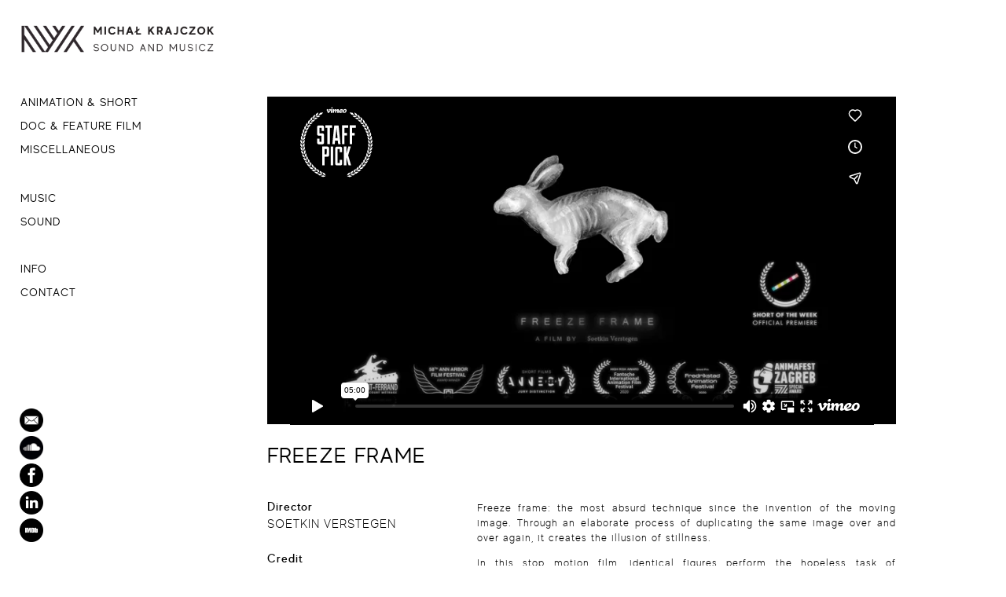

--- FILE ---
content_type: text/html; charset=UTF-8
request_url: https://michalkrajczok.com/all/freeze-frame/
body_size: 5047
content:
<!doctype html>  

<!--[if IEMobile 7 ]> <html lang="en-US"class="no-js iem7"> <![endif]-->
<!--[if lt IE 7 ]> <html lang="en-US" class="no-js ie6"> <![endif]-->
<!--[if IE 7 ]>    <html lang="en-US" class="no-js ie7"> <![endif]-->
<!--[if IE 8 ]>    <html lang="en-US" class="no-js ie8"> <![endif]-->
<!--[if (gte IE 9)|(gt IEMobile 7)|!(IEMobile)|!(IE)]><!--><html lang="en-US" class="no-js"><!--<![endif]-->
	
	<head>
		<meta charset="utf-8">
		<meta http-equiv="X-UA-Compatible" content="IE=edge,chrome=1">
		<title>Freeze Frame | Michal Krajczok</title>	
		<meta name="viewport" content="width=device-width, initial-scale=1.0">
  		<link rel="pingback" href="https://michalkrajczok.com/xmlrpc.php">

		<!-- wordpress head functions -->
		
<!-- All in One SEO Pack 3.3.2 by Michael Torbert of Semper Fi Web Design[513,550] -->

<meta name="keywords"  content="all,animation &amp; short,sound" />

<script type="application/ld+json" class="aioseop-schema">{"@context":"https://schema.org","@graph":[{"@type":"Organization","@id":"https://michalkrajczok.com/#organization","url":"https://michalkrajczok.com/","name":"Michal Krajczok","sameAs":[],"logo":{"@type":"ImageObject","@id":"https://michalkrajczok.com/#logo","url":"https://michalkrajczok.com/wp-content/uploads/2019/06/Michal-Krajczok-Sound-Music.png","caption":""},"image":{"@id":"https://michalkrajczok.com/#logo"}},{"@type":"WebSite","@id":"https://michalkrajczok.com/#website","url":"https://michalkrajczok.com/","name":"Michal Krajczok","publisher":{"@id":"https://michalkrajczok.com/#organization"},"potentialAction":{"@type":"SearchAction","target":"https://michalkrajczok.com/?s={search_term_string}","query-input":"required name=search_term_string"}},{"@type":"WebPage","@id":"https://michalkrajczok.com/animation-short/freeze-frame/#webpage","url":"https://michalkrajczok.com/animation-short/freeze-frame/","inLanguage":"en-US","name":"Freeze Frame","isPartOf":{"@id":"https://michalkrajczok.com/#website"},"image":{"@type":"ImageObject","@id":"https://michalkrajczok.com/animation-short/freeze-frame/#primaryimage","url":"https://michalkrajczok.com/wp-content/uploads/2019/08/FreezeframeC_670.jpg","width":670,"height":376},"primaryImageOfPage":{"@id":"https://michalkrajczok.com/animation-short/freeze-frame/#primaryimage"},"datePublished":"2019-12-05T16:54:05+00:00","dateModified":"2021-03-01T21:11:17+00:00"},{"@type":"Article","@id":"https://michalkrajczok.com/animation-short/freeze-frame/#article","isPartOf":{"@id":"https://michalkrajczok.com/animation-short/freeze-frame/#webpage"},"author":{"@id":"https://michalkrajczok.com/author/michalkrajczok/#author"},"headline":"Freeze Frame","datePublished":"2019-12-05T16:54:05+00:00","dateModified":"2021-03-01T21:11:17+00:00","commentCount":0,"mainEntityOfPage":{"@id":"https://michalkrajczok.com/animation-short/freeze-frame/#webpage"},"publisher":{"@id":"https://michalkrajczok.com/#organization"},"articleSection":"All, Animation &amp; Short, Sound","image":{"@type":"ImageObject","@id":"https://michalkrajczok.com/animation-short/freeze-frame/#primaryimage","url":"https://michalkrajczok.com/wp-content/uploads/2019/08/FreezeframeC_670.jpg","width":670,"height":376}},{"@type":"Person","@id":"https://michalkrajczok.com/author/michalkrajczok/#author","name":"MichalKrajczok","sameAs":[],"image":{"@type":"ImageObject","@id":"https://michalkrajczok.com/#personlogo","url":"https://secure.gravatar.com/avatar/88a2f6c269e1346ff0395e28035925f0?s=96&d=mm&r=g","width":96,"height":96,"caption":"MichalKrajczok"}}]}</script>
<link rel="canonical" href="https://michalkrajczok.com/animation-short/freeze-frame/" />
<!-- All in One SEO Pack -->
<link rel='dns-prefetch' href='//s.w.org' />
		<script type="text/javascript">
			window._wpemojiSettings = {"baseUrl":"https:\/\/s.w.org\/images\/core\/emoji\/12.0.0-1\/72x72\/","ext":".png","svgUrl":"https:\/\/s.w.org\/images\/core\/emoji\/12.0.0-1\/svg\/","svgExt":".svg","source":{"concatemoji":"https:\/\/michalkrajczok.com\/wp-includes\/js\/wp-emoji-release.min.js?ver=5.2.21"}};
			!function(e,a,t){var n,r,o,i=a.createElement("canvas"),p=i.getContext&&i.getContext("2d");function s(e,t){var a=String.fromCharCode;p.clearRect(0,0,i.width,i.height),p.fillText(a.apply(this,e),0,0);e=i.toDataURL();return p.clearRect(0,0,i.width,i.height),p.fillText(a.apply(this,t),0,0),e===i.toDataURL()}function c(e){var t=a.createElement("script");t.src=e,t.defer=t.type="text/javascript",a.getElementsByTagName("head")[0].appendChild(t)}for(o=Array("flag","emoji"),t.supports={everything:!0,everythingExceptFlag:!0},r=0;r<o.length;r++)t.supports[o[r]]=function(e){if(!p||!p.fillText)return!1;switch(p.textBaseline="top",p.font="600 32px Arial",e){case"flag":return s([55356,56826,55356,56819],[55356,56826,8203,55356,56819])?!1:!s([55356,57332,56128,56423,56128,56418,56128,56421,56128,56430,56128,56423,56128,56447],[55356,57332,8203,56128,56423,8203,56128,56418,8203,56128,56421,8203,56128,56430,8203,56128,56423,8203,56128,56447]);case"emoji":return!s([55357,56424,55356,57342,8205,55358,56605,8205,55357,56424,55356,57340],[55357,56424,55356,57342,8203,55358,56605,8203,55357,56424,55356,57340])}return!1}(o[r]),t.supports.everything=t.supports.everything&&t.supports[o[r]],"flag"!==o[r]&&(t.supports.everythingExceptFlag=t.supports.everythingExceptFlag&&t.supports[o[r]]);t.supports.everythingExceptFlag=t.supports.everythingExceptFlag&&!t.supports.flag,t.DOMReady=!1,t.readyCallback=function(){t.DOMReady=!0},t.supports.everything||(n=function(){t.readyCallback()},a.addEventListener?(a.addEventListener("DOMContentLoaded",n,!1),e.addEventListener("load",n,!1)):(e.attachEvent("onload",n),a.attachEvent("onreadystatechange",function(){"complete"===a.readyState&&t.readyCallback()})),(n=t.source||{}).concatemoji?c(n.concatemoji):n.wpemoji&&n.twemoji&&(c(n.twemoji),c(n.wpemoji)))}(window,document,window._wpemojiSettings);
		</script>
		<style type="text/css">
img.wp-smiley,
img.emoji {
	display: inline !important;
	border: none !important;
	box-shadow: none !important;
	height: 1em !important;
	width: 1em !important;
	margin: 0 .07em !important;
	vertical-align: -0.1em !important;
	background: none !important;
	padding: 0 !important;
}
</style>
	<link rel='stylesheet' id='wp-block-library-css'  href='https://michalkrajczok.com/wp-includes/css/dist/block-library/style.min.css?ver=5.2.21' type='text/css' media='all' />
<link rel='stylesheet' id='bodhi-svgs-attachment-css'  href='https://michalkrajczok.com/wp-content/plugins/svg-support/css/svgs-attachment.css?ver=5.2.21' type='text/css' media='all' />
<link rel='stylesheet' id='wpbs-css'  href='https://michalkrajczok.com/wp-content/themes/NEWwordpress-clean-bootstrap/library/dist/css/styles.f6413c85.min.css?ver=1.0' type='text/css' media='all' />
<link rel='stylesheet' id='wpbs-style-css'  href='https://michalkrajczok.com/wp-content/themes/NEWwordpress-clean-bootstrap/style.css?ver=1.3' type='text/css' media='all' />
<script type='text/javascript' src='https://michalkrajczok.com/wp-includes/js/jquery/jquery.js?ver=1.12.4-wp'></script>
<script type='text/javascript' src='https://michalkrajczok.com/wp-includes/js/jquery/jquery-migrate.min.js?ver=1.4.1'></script>
<script type='text/javascript' src='https://michalkrajczok.com/wp-content/themes/NEWwordpress-clean-bootstrap/bower_components/bootstrap/dist/js/bootstrap.js?ver=1.2'></script>
<script type='text/javascript' src='https://michalkrajczok.com/wp-content/themes/NEWwordpress-clean-bootstrap/library/dist/js/scripts.d1e3d952.min.js?ver=1.2'></script>
<script type='text/javascript' src='https://michalkrajczok.com/wp-content/themes/NEWwordpress-clean-bootstrap/bower_components/modernizer/modernizr.js?ver=1.2'></script>
<link rel='https://api.w.org/' href='https://michalkrajczok.com/wp-json/' />
<link rel='shortlink' href='https://michalkrajczok.com/?p=342' />
<link rel="alternate" type="application/json+oembed" href="https://michalkrajczok.com/wp-json/oembed/1.0/embed?url=https%3A%2F%2Fmichalkrajczok.com%2Fanimation-short%2Ffreeze-frame%2F" />
<link rel="alternate" type="text/xml+oembed" href="https://michalkrajczok.com/wp-json/oembed/1.0/embed?url=https%3A%2F%2Fmichalkrajczok.com%2Fanimation-short%2Ffreeze-frame%2F&#038;format=xml" />
		<style type="text/css">.recentcomments a{display:inline !important;padding:0 !important;margin:0 !important;}</style>
				<style type="text/css">
		span.oe_textdirection { unicode-bidi: bidi-override; direction: rtl; }
		span.oe_displaynone { display: none; }
		</style>
		<!-- end of wordpress head -->
		<!-- IE8 fallback moved below head to work properly. Added respond as well. Tested to work. -->
			<!-- media-queries.js (fallback) -->
		<!--[if lt IE 9]>
			<script src="http://css3-mediaqueries-js.googlecode.com/svn/trunk/css3-mediaqueries.js"></script>			
		<![endif]-->

		<!-- html5.js -->
		<!--[if lt IE 9]>
			<script src="http://html5shim.googlecode.com/svn/trunk/html5.js"></script>
		<![endif]-->	
		
			<!-- respond.js -->
		<!--[if lt IE 9]>
		          <script type='text/javascript' src="http://cdnjs.cloudflare.com/ajax/libs/respond.js/1.4.2/respond.js"></script>
		<![endif]-->	
	</head>

<div id="holder">
	
	<body class="post-template-default single single-post postid-342 single-format-standard wp-custom-logo">
				
		<header>
				
			<div class="navbar navbar-default navbar-fixed-top">
				<div class="container">
          
					<div class="navbar-header">
                        
						<button type="button" class="navbar-toggle" data-toggle="collapse" data-target=".navbar-responsive-collapse">
							<span class="icon-bar"></span>
							<span class="icon-bar"></span>
							<span class="icon-bar"></span>
						</button>

                        
                            
                        <div class="container logo-container">
                            <div class="row">
                                <!--<div class="col-xs-4">-->
                                    <a class="navbar-brand" title="Sound and Musicz" href="https://michalkrajczok.com">
                                      <img src="https://michalkrajczok.com/wp-content/uploads/2019/06/Michal-Krajczok-Sound-Music.png">      
                                    </a><!--.navbar-brand-->
                                <!--</div><!--.col-xs-4-->
                                <!--<div class="col-xs-8">
                                    <p class="michal">MICHAŁ KRAJCZOK</p>
                                    <a>SOUND </a><span>AND </span><a>MUSICZ</a>
                                </div><!--.col-xs-8-->
                            </div><!--.row-->
                        </div><!--.container-->
                            
                      
                            
                        
                            
                                                
                        
                        
					</div><!--.navbar-header-->

					<div class="collapse navbar-collapse navbar-responsive-collapse">
				
                        <ul id="menu-menu-2" class="nav navbar-nav"><li id="menu-item-114" class="menu-item menu-item-type-custom menu-item-object-custom"><a href="/?category=animation-short">Animation &#038; Short</a></li>
<li id="menu-item-116" class="menu-item menu-item-type-custom menu-item-object-custom"><a href="/?category=doc-feature-film">Doc &#038; Feature Film</a></li>
<li id="menu-item-117" class="miscellaneous menu-item menu-item-type-custom menu-item-object-custom"><a href="/?category=miscellaneous">Miscellaneous</a></li>
<li id="menu-item-224" class="menu-item menu-item-type-custom menu-item-object-custom"><a href="/?category=music">Music</a></li>
<li id="menu-item-225" class="sound menu-item menu-item-type-custom menu-item-object-custom"><a href="/?category=sound">Sound</a></li>
</ul>    
                        <ul id="menu-menu-1" class="nav navbar-nav"><li id="menu-item-64" class="menu-item menu-item-type-post_type menu-item-object-page"><a href="https://michalkrajczok.com/info/">Info</a></li>
<li id="menu-item-63" class="menu-item menu-item-type-post_type menu-item-object-page"><a href="https://michalkrajczok.com/contact/">Contact</a></li>
</ul>                    
                        <div class="sm-buttons">
                            <a href="mailto:mail@michalkrajczok.com" target="_blank"><img src="/wp-content/uploads/2019/09/email.png"></a>
                            <a href="https://soundcloud.com/michalkrajczok" target="_blank"><img src="/wp-content/uploads/2019/06/sound-cloud.png"></a>
                            <a href="https://www.facebook.com/michalkrajczok/" target="_blank"><img src="/wp-content/uploads/2019/06/facebook.png"></a>
                            <a href="https://www.linkedin.com/in/michalkrajczok/" target="_blank"><img src="/wp-content/uploads/2019/06/linkedin.png"></a>
                            <a href="https://www.imdb.com/name/nm2292744/" target="_blank"><img style="margin-right:0px;" src="/wp-content/uploads/2019/06/imdb.png"></a>
                        </div><!--.sm-buttons-->
                        
					</div>

				</div> <!-- end .container -->
			</div> <!-- end .navbar -->
		
		</header> <!-- end header -->
		
		<div class="container">



<div>
    
    <div class="outer-sidebar">
    
        <div class="sidebar">
    
        <ul id="menu-menu-3" class="nav navbar-nav"><li id="menu-item-114" class="menu-item menu-item-type-custom menu-item-object-custom"><a href="/?category=animation-short">Animation &#038; Short</a></li>
<li id="menu-item-116" class="menu-item menu-item-type-custom menu-item-object-custom"><a href="/?category=doc-feature-film">Doc &#038; Feature Film</a></li>
<li id="menu-item-117" class="miscellaneous menu-item menu-item-type-custom menu-item-object-custom"><a href="/?category=miscellaneous">Miscellaneous</a></li>
<li id="menu-item-224" class="menu-item menu-item-type-custom menu-item-object-custom"><a href="/?category=music">Music</a></li>
<li id="menu-item-225" class="sound menu-item menu-item-type-custom menu-item-object-custom"><a href="/?category=sound">Sound</a></li>
</ul>
        <ul id="menu-menu-4" class="nav navbar-nav"><li id="menu-item-64" class="menu-item menu-item-type-post_type menu-item-object-page"><a href="https://michalkrajczok.com/info/">Info</a></li>
<li id="menu-item-63" class="menu-item menu-item-type-post_type menu-item-object-page"><a href="https://michalkrajczok.com/contact/">Contact</a></li>
</ul>    
            <div class="sm-buttons">
            <a href="mailto:mail@michalkrajczok.com" target="_blank"><img src="/wp-content/uploads/2019/09/email.png"></a>
            <a href="https://soundcloud.com/michalkrajczok" target="_blank"><img src="/wp-content/uploads/2019/06/sound-cloud.png"></a>
            <a href="https://www.facebook.com/michalkrajczok/" target="_blank"><img src="/wp-content/uploads/2019/06/facebook.png"></a>
            <a href="https://www.linkedin.com/in/michalkrajczok/" target="_blank"><img src="/wp-content/uploads/2019/06/linkedin.png"></a>
            <a href="https://www.imdb.com/name/nm2292744/" target="_blank"><img style="margin-right:0px;" src="/wp-content/uploads/2019/06/imdb.png"></a>
        </div><!--.sm-buttons-->

        </div><!--.sidebar-->
    
    </div><!--.outersidebar-->
    
</div>

        <div class="col-md-12 col-sm-12 thumbbox">
            
            <div class="container-box">
    
                <div id="content" >
                
										
                    
                                                                                            
                                                  
                        <iframe src="https://player.vimeo.com/video/495390502" width="100%" height="417.77" frameborder="0" allow="autoplay; fullscreen" allowfullscreen></iframe>
    
                            
                                            
                    
                            
                        <h1>Freeze Frame</h1>
                        
                        <div class="container details-box">
                            
                            <div class="row">
                                <div class="col-sm-4 details">
                                    <p class="p1"><strong>Director</strong></p>
<p class="p2">SOETKIN VERSTEGEN</p>
<p>&nbsp;</p>
<p class="p1"><strong>Credit</strong></p>
<p class="p2">SOUND DESIGN &amp; MIX</p>
<p>&nbsp;</p>
<p class="p1"><a href="https://www.soetkin.com/Freeze-Frame" target="_blank" rel="noopener"><span class="s1">Website</span></a></p>
                                </div><!--.col-sm-6-->
                                <div class="col-sm-8 content">
                                    <p style="text-align: justify;">Freeze frame: the most absurd technique since the invention of the moving image. Through an elaborate process of duplicating the same image over and over again, it creates the illusion of stillness.</p>
<p style="text-align: justify;">In this stop motion film, identical figures perform the hopeless task of preserving blocks of ice. The repetitive movements reanimate the animals captured inside.</p>
<p>2019 StopTrik International Film Festival &#8211; Premiere</p>
<p><span class="oi732d6d ik7dh3pa d2edcug0 qv66sw1b c1et5uql a8c37x1j irj2b8pg enqfppq2 jq4qci2q a3bd9o3v knj5qynh oo9gr5id hzawbc8m" dir="auto">2020 Prix Spécial du Jury &#8211; Lab Competition at Clermont-Ferrand</span></p>
<p>2020 Annecy<span class="oi732d6d ik7dh3pa d2edcug0 qv66sw1b c1et5uql a8c37x1j irj2b8pg enqfppq2 jq4qci2q a3bd9o3v knj5qynh oo9gr5id hzawbc8m" dir="auto"> Official Selection</span></p>                                </div><!--.col-sm-6-->
                            </div><!--.row-->
                        </div><!--.details-box-->
                        
                    
                    
                    
                        
                    <div class="post_links">
                         
                         
                        <a class="previous-post" rel="prev" href="/all/mishou"> 
                        <div class="prev">Previous</div>
                        </a> 
                                            
                         
                        <a class="next-post" rel="next" href="/all/doctorwho">
                        <div class="next">Next</div>
                        </a>                         
                            
                                                
                    </div><!--.post_link-->
                        
                        
                        			
                        
                        			
                    </div> <!-- #content -->
                    
                </div><!--.container-box-->
            
            </div><!--col-md-12 col-sm-12 thumbbox-->


			<footer>
			
				<div id="inner-footer" class="clearfix">
		       
		          <div id="widget-footer" class="clearfix row">
		            		            		            		            		            		            		          </div>
					
					<nav class="clearfix">
											</nav>
					
					<!--<p class="pull-right"><a href="http://oval-design.co.uk" target="_blank" title="Designed by Oval Design">Designed by Oval Design</a></p>-->
			
					
				</div> <!-- end #inner-footer -->
				
			</footer> <!-- end footer -->
		
		</div> <!-- end #container -->
				
		<!--[if lt IE 7 ]>
  			<script src="//ajax.googleapis.com/ajax/libs/chrome-frame/1.0.3/CFInstall.min.js"></script>
  			<script>window.attachEvent('onload',function(){CFInstall.check({mode:'overlay'})})</script>
		<![endif]-->
		
		<script type='text/javascript' src='https://michalkrajczok.com/wp-includes/js/comment-reply.min.js?ver=5.2.21'></script>
<script type='text/javascript' src='https://michalkrajczok.com/wp-includes/js/wp-embed.min.js?ver=5.2.21'></script>

		<!-- remove this for production -->

		<script src="//localhost:35729/livereload.js"></script>

	</body>

</div><!--#holder-->

</html>

--- FILE ---
content_type: text/html; charset=UTF-8
request_url: https://player.vimeo.com/video/495390502
body_size: 7369
content:
<!DOCTYPE html>
<html lang="en">
<head>
  <meta charset="utf-8">
  <meta name="viewport" content="width=device-width,initial-scale=1,user-scalable=yes">
  
  <link rel="canonical" href="https://player.vimeo.com/video/495390502">
  <meta name="googlebot" content="noindex,indexifembedded">
  
  
  <title>Freeze frame on Vimeo</title>
  <style>
      body, html, .player, .fallback {
          overflow: hidden;
          width: 100%;
          height: 100%;
          margin: 0;
          padding: 0;
      }
      .fallback {
          
              background-color: transparent;
          
      }
      .player.loading { opacity: 0; }
      .fallback iframe {
          position: fixed;
          left: 0;
          top: 0;
          width: 100%;
          height: 100%;
      }
  </style>
  <link rel="modulepreload" href="https://f.vimeocdn.com/p/4.46.25/js/player.module.js" crossorigin="anonymous">
  <link rel="modulepreload" href="https://f.vimeocdn.com/p/4.46.25/js/vendor.module.js" crossorigin="anonymous">
  <link rel="preload" href="https://f.vimeocdn.com/p/4.46.25/css/player.css" as="style">
</head>

<body>


<div class="vp-placeholder">
    <style>
        .vp-placeholder,
        .vp-placeholder-thumb,
        .vp-placeholder-thumb::before,
        .vp-placeholder-thumb::after {
            position: absolute;
            top: 0;
            bottom: 0;
            left: 0;
            right: 0;
        }
        .vp-placeholder {
            visibility: hidden;
            width: 100%;
            max-height: 100%;
            height: calc(1080 / 1920 * 100vw);
            max-width: calc(1920 / 1080 * 100vh);
            margin: auto;
        }
        .vp-placeholder-carousel {
            display: none;
            background-color: #000;
            position: absolute;
            left: 0;
            right: 0;
            bottom: -60px;
            height: 60px;
        }
    </style>

    

    
        <style>
            .vp-placeholder-thumb {
                overflow: hidden;
                width: 100%;
                max-height: 100%;
                margin: auto;
            }
            .vp-placeholder-thumb::before,
            .vp-placeholder-thumb::after {
                content: "";
                display: block;
                filter: blur(7px);
                margin: 0;
                background: url(https://i.vimeocdn.com/video/1024820329-5fc6ee66d7380da0a03c7c55f777721796621580eeb135064bcd43af0dcd3cf9-d?mw=80&q=85) 50% 50% / contain no-repeat;
            }
            .vp-placeholder-thumb::before {
                 
                margin: -30px;
            }
        </style>
    

    <div class="vp-placeholder-thumb"></div>
    <div class="vp-placeholder-carousel"></div>
    <script>function placeholderInit(t,h,d,s,n,o){var i=t.querySelector(".vp-placeholder"),v=t.querySelector(".vp-placeholder-thumb");if(h){var p=function(){try{return window.self!==window.top}catch(a){return!0}}(),w=200,y=415,r=60;if(!p&&window.innerWidth>=w&&window.innerWidth<y){i.style.bottom=r+"px",i.style.maxHeight="calc(100vh - "+r+"px)",i.style.maxWidth="calc("+n+" / "+o+" * (100vh - "+r+"px))";var f=t.querySelector(".vp-placeholder-carousel");f.style.display="block"}}if(d){var e=new Image;e.onload=function(){var a=n/o,c=e.width/e.height;if(c<=.95*a||c>=1.05*a){var l=i.getBoundingClientRect(),g=l.right-l.left,b=l.bottom-l.top,m=window.innerWidth/g*100,x=window.innerHeight/b*100;v.style.height="calc("+e.height+" / "+e.width+" * "+m+"vw)",v.style.maxWidth="calc("+e.width+" / "+e.height+" * "+x+"vh)"}i.style.visibility="visible"},e.src=s}else i.style.visibility="visible"}
</script>
    <script>placeholderInit(document,  false ,  true , "https://i.vimeocdn.com/video/1024820329-5fc6ee66d7380da0a03c7c55f777721796621580eeb135064bcd43af0dcd3cf9-d?mw=80\u0026q=85",  1920 ,  1080 );</script>
</div>

<div id="player" class="player"></div>
<script>window.playerConfig = {"cdn_url":"https://f.vimeocdn.com","vimeo_api_url":"api.vimeo.com","request":{"files":{"dash":{"cdns":{"akfire_interconnect_quic":{"av1_url":"https://vod-adaptive-ak.vimeocdn.com/exp=1769911292~acl=%2F6b5578b2-0975-4379-ae02-fc721409df5e%2Fpsid%3Db697f0d9e9b1cf25c6b7b1e49b6c2128842a0e47056994d4a0b11a9269a985fe%2F%2A~hmac=75002f1fc9eb3f7cfea85f6c7393735fbc01ac4504b59e307055371e426bc033/6b5578b2-0975-4379-ae02-fc721409df5e/psid=b697f0d9e9b1cf25c6b7b1e49b6c2128842a0e47056994d4a0b11a9269a985fe/v2/playlist/av/primary/prot/cXNyPTE/playlist.json?omit=h264-hevc\u0026pathsig=8c953e4f~e6laAeMKr7xLXTfmpPrBPc1bJ6VpzUcwvg2hryN__44\u0026qsr=1\u0026r=dXM%3D\u0026rh=460vkj","avc_url":"https://vod-adaptive-ak.vimeocdn.com/exp=1769911292~acl=%2F6b5578b2-0975-4379-ae02-fc721409df5e%2Fpsid%3Db697f0d9e9b1cf25c6b7b1e49b6c2128842a0e47056994d4a0b11a9269a985fe%2F%2A~hmac=75002f1fc9eb3f7cfea85f6c7393735fbc01ac4504b59e307055371e426bc033/6b5578b2-0975-4379-ae02-fc721409df5e/psid=b697f0d9e9b1cf25c6b7b1e49b6c2128842a0e47056994d4a0b11a9269a985fe/v2/playlist/av/primary/prot/cXNyPTE/playlist.json?omit=av1-hevc\u0026pathsig=8c953e4f~e6laAeMKr7xLXTfmpPrBPc1bJ6VpzUcwvg2hryN__44\u0026qsr=1\u0026r=dXM%3D\u0026rh=460vkj","origin":"gcs","url":"https://vod-adaptive-ak.vimeocdn.com/exp=1769911292~acl=%2F6b5578b2-0975-4379-ae02-fc721409df5e%2Fpsid%3Db697f0d9e9b1cf25c6b7b1e49b6c2128842a0e47056994d4a0b11a9269a985fe%2F%2A~hmac=75002f1fc9eb3f7cfea85f6c7393735fbc01ac4504b59e307055371e426bc033/6b5578b2-0975-4379-ae02-fc721409df5e/psid=b697f0d9e9b1cf25c6b7b1e49b6c2128842a0e47056994d4a0b11a9269a985fe/v2/playlist/av/primary/prot/cXNyPTE/playlist.json?pathsig=8c953e4f~e6laAeMKr7xLXTfmpPrBPc1bJ6VpzUcwvg2hryN__44\u0026qsr=1\u0026r=dXM%3D\u0026rh=460vkj"},"fastly_skyfire":{"av1_url":"https://skyfire.vimeocdn.com/1769911292-0x80711373f1ccb224720a62e787c7f56564fa418a/6b5578b2-0975-4379-ae02-fc721409df5e/psid=b697f0d9e9b1cf25c6b7b1e49b6c2128842a0e47056994d4a0b11a9269a985fe/v2/playlist/av/primary/prot/cXNyPTE/playlist.json?omit=h264-hevc\u0026pathsig=8c953e4f~e6laAeMKr7xLXTfmpPrBPc1bJ6VpzUcwvg2hryN__44\u0026qsr=1\u0026r=dXM%3D\u0026rh=460vkj","avc_url":"https://skyfire.vimeocdn.com/1769911292-0x80711373f1ccb224720a62e787c7f56564fa418a/6b5578b2-0975-4379-ae02-fc721409df5e/psid=b697f0d9e9b1cf25c6b7b1e49b6c2128842a0e47056994d4a0b11a9269a985fe/v2/playlist/av/primary/prot/cXNyPTE/playlist.json?omit=av1-hevc\u0026pathsig=8c953e4f~e6laAeMKr7xLXTfmpPrBPc1bJ6VpzUcwvg2hryN__44\u0026qsr=1\u0026r=dXM%3D\u0026rh=460vkj","origin":"gcs","url":"https://skyfire.vimeocdn.com/1769911292-0x80711373f1ccb224720a62e787c7f56564fa418a/6b5578b2-0975-4379-ae02-fc721409df5e/psid=b697f0d9e9b1cf25c6b7b1e49b6c2128842a0e47056994d4a0b11a9269a985fe/v2/playlist/av/primary/prot/cXNyPTE/playlist.json?pathsig=8c953e4f~e6laAeMKr7xLXTfmpPrBPc1bJ6VpzUcwvg2hryN__44\u0026qsr=1\u0026r=dXM%3D\u0026rh=460vkj"}},"default_cdn":"akfire_interconnect_quic","separate_av":true,"streams":[{"profile":"174","id":"00e0c045-2cef-40e4-975e-a0adde16a5c5","fps":25,"quality":"720p"},{"profile":"405","id":"92cfdad9-02c6-42ff-ac57-72fdef5d401f","fps":25,"quality":"540p"},{"profile":"175","id":"161c2b3b-6b68-419e-a86b-19613c8013fe","fps":25,"quality":"1080p"},{"profile":"139","id":"fa25b43d-2cba-45e5-b514-bd0a81bffa5b","fps":25,"quality":"240p"},{"profile":"404","id":"07f3a7d2-b07f-4dd5-9992-c88266c3819c","fps":25,"quality":"360p"}],"streams_av1":[{"profile":"405","id":"92cfdad9-02c6-42ff-ac57-72fdef5d401f","fps":25,"quality":"540p"},{"profile":"406","id":"3ba667d9-59bb-45b6-97e7-30b3e8b4d7de","fps":25,"quality":"720p"},{"profile":"407","id":"bf86c649-05c1-46f9-8363-5d3b0ad6730a","fps":25,"quality":"1080p"},{"profile":"404","id":"07f3a7d2-b07f-4dd5-9992-c88266c3819c","fps":25,"quality":"360p"},{"profile":"403","id":"4097af18-7009-4d1f-b7cb-1122b3d53bf5","fps":25,"quality":"240p"}],"streams_avc":[{"profile":"174","id":"00e0c045-2cef-40e4-975e-a0adde16a5c5","fps":25,"quality":"720p"},{"profile":"175","id":"161c2b3b-6b68-419e-a86b-19613c8013fe","fps":25,"quality":"1080p"},{"profile":"165","id":"3a032eda-aca2-40cb-ae41-3b95f44c2fc1","fps":25,"quality":"540p"},{"profile":"139","id":"fa25b43d-2cba-45e5-b514-bd0a81bffa5b","fps":25,"quality":"240p"},{"profile":"164","id":"58e04a76-7a36-440d-917c-24808800aad1","fps":25,"quality":"360p"}]},"hls":{"cdns":{"akfire_interconnect_quic":{"av1_url":"https://vod-adaptive-ak.vimeocdn.com/exp=1769911292~acl=%2F6b5578b2-0975-4379-ae02-fc721409df5e%2Fpsid%3Db697f0d9e9b1cf25c6b7b1e49b6c2128842a0e47056994d4a0b11a9269a985fe%2F%2A~hmac=75002f1fc9eb3f7cfea85f6c7393735fbc01ac4504b59e307055371e426bc033/6b5578b2-0975-4379-ae02-fc721409df5e/psid=b697f0d9e9b1cf25c6b7b1e49b6c2128842a0e47056994d4a0b11a9269a985fe/v2/playlist/av/primary/playlist.m3u8?omit=h264-hevc-opus\u0026pathsig=8c953e4f~1v_Q7euc8UjEa3-3BbLLntAz-6iI07YAONc2iFc1Des\u0026r=dXM%3D\u0026rh=460vkj\u0026sf=fmp4","avc_url":"https://vod-adaptive-ak.vimeocdn.com/exp=1769911292~acl=%2F6b5578b2-0975-4379-ae02-fc721409df5e%2Fpsid%3Db697f0d9e9b1cf25c6b7b1e49b6c2128842a0e47056994d4a0b11a9269a985fe%2F%2A~hmac=75002f1fc9eb3f7cfea85f6c7393735fbc01ac4504b59e307055371e426bc033/6b5578b2-0975-4379-ae02-fc721409df5e/psid=b697f0d9e9b1cf25c6b7b1e49b6c2128842a0e47056994d4a0b11a9269a985fe/v2/playlist/av/primary/playlist.m3u8?omit=av1-hevc-opus\u0026pathsig=8c953e4f~1v_Q7euc8UjEa3-3BbLLntAz-6iI07YAONc2iFc1Des\u0026r=dXM%3D\u0026rh=460vkj\u0026sf=fmp4","origin":"gcs","url":"https://vod-adaptive-ak.vimeocdn.com/exp=1769911292~acl=%2F6b5578b2-0975-4379-ae02-fc721409df5e%2Fpsid%3Db697f0d9e9b1cf25c6b7b1e49b6c2128842a0e47056994d4a0b11a9269a985fe%2F%2A~hmac=75002f1fc9eb3f7cfea85f6c7393735fbc01ac4504b59e307055371e426bc033/6b5578b2-0975-4379-ae02-fc721409df5e/psid=b697f0d9e9b1cf25c6b7b1e49b6c2128842a0e47056994d4a0b11a9269a985fe/v2/playlist/av/primary/playlist.m3u8?omit=opus\u0026pathsig=8c953e4f~1v_Q7euc8UjEa3-3BbLLntAz-6iI07YAONc2iFc1Des\u0026r=dXM%3D\u0026rh=460vkj\u0026sf=fmp4"},"fastly_skyfire":{"av1_url":"https://skyfire.vimeocdn.com/1769911292-0x80711373f1ccb224720a62e787c7f56564fa418a/6b5578b2-0975-4379-ae02-fc721409df5e/psid=b697f0d9e9b1cf25c6b7b1e49b6c2128842a0e47056994d4a0b11a9269a985fe/v2/playlist/av/primary/playlist.m3u8?omit=h264-hevc-opus\u0026pathsig=8c953e4f~1v_Q7euc8UjEa3-3BbLLntAz-6iI07YAONc2iFc1Des\u0026r=dXM%3D\u0026rh=460vkj\u0026sf=fmp4","avc_url":"https://skyfire.vimeocdn.com/1769911292-0x80711373f1ccb224720a62e787c7f56564fa418a/6b5578b2-0975-4379-ae02-fc721409df5e/psid=b697f0d9e9b1cf25c6b7b1e49b6c2128842a0e47056994d4a0b11a9269a985fe/v2/playlist/av/primary/playlist.m3u8?omit=av1-hevc-opus\u0026pathsig=8c953e4f~1v_Q7euc8UjEa3-3BbLLntAz-6iI07YAONc2iFc1Des\u0026r=dXM%3D\u0026rh=460vkj\u0026sf=fmp4","origin":"gcs","url":"https://skyfire.vimeocdn.com/1769911292-0x80711373f1ccb224720a62e787c7f56564fa418a/6b5578b2-0975-4379-ae02-fc721409df5e/psid=b697f0d9e9b1cf25c6b7b1e49b6c2128842a0e47056994d4a0b11a9269a985fe/v2/playlist/av/primary/playlist.m3u8?omit=opus\u0026pathsig=8c953e4f~1v_Q7euc8UjEa3-3BbLLntAz-6iI07YAONc2iFc1Des\u0026r=dXM%3D\u0026rh=460vkj\u0026sf=fmp4"}},"default_cdn":"akfire_interconnect_quic","separate_av":true}},"file_codecs":{"av1":["92cfdad9-02c6-42ff-ac57-72fdef5d401f","3ba667d9-59bb-45b6-97e7-30b3e8b4d7de","bf86c649-05c1-46f9-8363-5d3b0ad6730a","07f3a7d2-b07f-4dd5-9992-c88266c3819c","4097af18-7009-4d1f-b7cb-1122b3d53bf5"],"avc":["00e0c045-2cef-40e4-975e-a0adde16a5c5","161c2b3b-6b68-419e-a86b-19613c8013fe","3a032eda-aca2-40cb-ae41-3b95f44c2fc1","fa25b43d-2cba-45e5-b514-bd0a81bffa5b","58e04a76-7a36-440d-917c-24808800aad1"],"hevc":{"dvh1":[],"hdr":[],"sdr":[]}},"lang":"en","referrer":"https://michalkrajczok.com/all/freeze-frame/","cookie_domain":".vimeo.com","signature":"c04b9c2ef398d28d4ae38468832de084","timestamp":1769907692,"expires":3600,"thumb_preview":{"url":"https://videoapi-sprites.vimeocdn.com/video-sprites/image/5a14a320-c572-4350-a7eb-2791661a8949.0.jpeg?ClientID=sulu\u0026Expires=1769909942\u0026Signature=1434ae6c88bd9606a21fea7dd4e334a911241faf","height":2880,"width":4260,"frame_height":240,"frame_width":426,"columns":10,"frames":120},"currency":"USD","session":"1a1f8ae3acc5d8e660efd8b03c0f5ec1d2d324801769907692","cookie":{"volume":1,"quality":null,"hd":0,"captions":null,"transcript":null,"captions_styles":{"color":null,"fontSize":null,"fontFamily":null,"fontOpacity":null,"bgOpacity":null,"windowColor":null,"windowOpacity":null,"bgColor":null,"edgeStyle":null},"audio_language":null,"audio_kind":null,"qoe_survey_vote":0},"build":{"backend":"31e9776","js":"4.46.25"},"urls":{"js":"https://f.vimeocdn.com/p/4.46.25/js/player.js","js_base":"https://f.vimeocdn.com/p/4.46.25/js","js_module":"https://f.vimeocdn.com/p/4.46.25/js/player.module.js","js_vendor_module":"https://f.vimeocdn.com/p/4.46.25/js/vendor.module.js","locales_js":{"de-DE":"https://f.vimeocdn.com/p/4.46.25/js/player.de-DE.js","en":"https://f.vimeocdn.com/p/4.46.25/js/player.js","es":"https://f.vimeocdn.com/p/4.46.25/js/player.es.js","fr-FR":"https://f.vimeocdn.com/p/4.46.25/js/player.fr-FR.js","ja-JP":"https://f.vimeocdn.com/p/4.46.25/js/player.ja-JP.js","ko-KR":"https://f.vimeocdn.com/p/4.46.25/js/player.ko-KR.js","pt-BR":"https://f.vimeocdn.com/p/4.46.25/js/player.pt-BR.js","zh-CN":"https://f.vimeocdn.com/p/4.46.25/js/player.zh-CN.js"},"ambisonics_js":"https://f.vimeocdn.com/p/external/ambisonics.min.js","barebone_js":"https://f.vimeocdn.com/p/4.46.25/js/barebone.js","chromeless_js":"https://f.vimeocdn.com/p/4.46.25/js/chromeless.js","three_js":"https://f.vimeocdn.com/p/external/three.rvimeo.min.js","vuid_js":"https://f.vimeocdn.com/js_opt/modules/utils/vuid.min.js","hive_sdk":"https://f.vimeocdn.com/p/external/hive-sdk.js","hive_interceptor":"https://f.vimeocdn.com/p/external/hive-interceptor.js","proxy":"https://player.vimeo.com/static/proxy.html","css":"https://f.vimeocdn.com/p/4.46.25/css/player.css","chromeless_css":"https://f.vimeocdn.com/p/4.46.25/css/chromeless.css","fresnel":"https://arclight.vimeo.com/add/player-stats","player_telemetry_url":"https://arclight.vimeo.com/player-events","telemetry_base":"https://lensflare.vimeo.com"},"flags":{"plays":1,"dnt":0,"autohide_controls":0,"preload_video":"metadata_on_hover","qoe_survey_forced":0,"ai_widget":0,"ecdn_delta_updates":0,"disable_mms":0,"check_clip_skipping_forward":0},"country":"US","client":{"ip":"3.133.108.219"},"ab_tests":{"cross_origin_texttracks":{"group":"variant","track":false,"data":null}},"atid":"1640996588.1769907692","ai_widget_signature":"1fd48461da96dc1caf3123bebecd0b77ed32900b7ae6a629dcdebac7c2567290_1769911292","config_refresh_url":"https://player.vimeo.com/video/495390502/config/request?atid=1640996588.1769907692\u0026expires=3600\u0026referrer=https%3A%2F%2Fmichalkrajczok.com%2Fall%2Ffreeze-frame%2F\u0026session=1a1f8ae3acc5d8e660efd8b03c0f5ec1d2d324801769907692\u0026signature=c04b9c2ef398d28d4ae38468832de084\u0026time=1769907692\u0026v=1"},"player_url":"player.vimeo.com","video":{"id":495390502,"title":"Freeze frame","width":1920,"height":1080,"duration":300,"url":"https://vimeo.com/495390502","share_url":"https://vimeo.com/495390502","embed_code":"\u003ciframe title=\"vimeo-player\" src=\"https://player.vimeo.com/video/495390502?h=f5566116ab\" width=\"640\" height=\"360\" frameborder=\"0\" referrerpolicy=\"strict-origin-when-cross-origin\" allow=\"autoplay; fullscreen; picture-in-picture; clipboard-write; encrypted-media; web-share\"   allowfullscreen\u003e\u003c/iframe\u003e","default_to_hd":0,"privacy":"anybody","embed_permission":"public","thumbnail_url":"https://i.vimeocdn.com/video/1024820329-5fc6ee66d7380da0a03c7c55f777721796621580eeb135064bcd43af0dcd3cf9-d","owner":{"id":8644199,"name":"Soetkin Verstegen","img":"https://i.vimeocdn.com/portrait/33202269_60x60?sig=a68dbf7f9cc93900d9f4e018d657c9edf9aab083b6d857dbed6e5456263ef9ee\u0026v=1\u0026region=us","img_2x":"https://i.vimeocdn.com/portrait/33202269_60x60?sig=a68dbf7f9cc93900d9f4e018d657c9edf9aab083b6d857dbed6e5456263ef9ee\u0026v=1\u0026region=us","url":"https://vimeo.com/soet","account_type":"plus"},"spatial":0,"live_event":null,"version":{"current":null,"available":[{"id":620473015,"file_id":2238712795,"is_current":true}]},"unlisted_hash":null,"rating":{"id":6},"fps":25,"channel_layout":"stereo","ai":0,"locale":""},"user":{"id":0,"team_id":0,"team_origin_user_id":0,"account_type":"none","liked":0,"watch_later":0,"owner":0,"mod":0,"logged_in":0,"private_mode_enabled":0,"vimeo_api_client_token":"eyJhbGciOiJIUzI1NiIsInR5cCI6IkpXVCJ9.eyJzZXNzaW9uX2lkIjoiMWExZjhhZTNhY2M1ZDhlNjYwZWZkOGIwM2MwZjVlYzFkMmQzMjQ4MDE3Njk5MDc2OTIiLCJleHAiOjE3Njk5MTEyOTIsImFwcF9pZCI6MTE4MzU5LCJzY29wZXMiOiJwdWJsaWMgc3RhdHMifQ._AP8OJGUxk3S9s1kQu6NoBNvvUhRV1tzLR_O9eoHNJY"},"view":1,"vimeo_url":"vimeo.com","embed":{"audio_track":"","autoplay":0,"autopause":1,"dnt":0,"editor":0,"keyboard":1,"log_plays":1,"loop":0,"muted":0,"on_site":0,"texttrack":"","transparent":1,"outro":"share","playsinline":1,"quality":null,"player_id":"","api":null,"app_id":"","color":"","color_one":"000000","color_two":"00adef","color_three":"ffffff","color_four":"000000","context":"embed.main","settings":{"auto_pip":1,"badge":{"id":1,"height":100,"width":100,"img":"https://f.vimeocdn.com/p/images/badges/1.png","img_2x":"https://f.vimeocdn.com/p/images/badges/1@2x.png","link":"https://vimeo.com/channels/staffpicks/","svg":"https://f.vimeocdn.com/p/images/badges/1.svg","margin":"10px 10px 0 10px","name":"Vimeo Staff Pick"},"byline":0,"collections":0,"color":0,"force_color_one":0,"force_color_two":0,"force_color_three":0,"force_color_four":0,"embed":1,"fullscreen":1,"like":1,"logo":1,"playbar":1,"portrait":0,"pip":1,"share":1,"spatial_compass":0,"spatial_label":0,"speed":0,"title":0,"volume":1,"watch_later":1,"watch_full_video":1,"controls":1,"airplay":1,"audio_tracks":1,"chapters":1,"chromecast":1,"cc":1,"transcript":1,"quality":1,"play_button_position":0,"ask_ai":0,"skipping_forward":1,"debug_payload_collection_policy":"default"},"create_interactive":{"has_create_interactive":false,"viddata_url":""},"min_quality":null,"max_quality":null,"initial_quality":null,"prefer_mms":1}}</script>
<script>const fullscreenSupported="exitFullscreen"in document||"webkitExitFullscreen"in document||"webkitCancelFullScreen"in document||"mozCancelFullScreen"in document||"msExitFullscreen"in document||"webkitEnterFullScreen"in document.createElement("video");var isIE=checkIE(window.navigator.userAgent),incompatibleBrowser=!fullscreenSupported||isIE;window.noModuleLoading=!1,window.dynamicImportSupported=!1,window.cssLayersSupported=typeof CSSLayerBlockRule<"u",window.isInIFrame=function(){try{return window.self!==window.top}catch(e){return!0}}(),!window.isInIFrame&&/twitter/i.test(navigator.userAgent)&&window.playerConfig.video.url&&(window.location=window.playerConfig.video.url),window.playerConfig.request.lang&&document.documentElement.setAttribute("lang",window.playerConfig.request.lang),window.loadScript=function(e){var n=document.getElementsByTagName("script")[0];n&&n.parentNode?n.parentNode.insertBefore(e,n):document.head.appendChild(e)},window.loadVUID=function(){if(!window.playerConfig.request.flags.dnt&&!window.playerConfig.embed.dnt){window._vuid=[["pid",window.playerConfig.request.session]];var e=document.createElement("script");e.async=!0,e.src=window.playerConfig.request.urls.vuid_js,window.loadScript(e)}},window.loadCSS=function(e,n){var i={cssDone:!1,startTime:new Date().getTime(),link:e.createElement("link")};return i.link.rel="stylesheet",i.link.href=n,e.getElementsByTagName("head")[0].appendChild(i.link),i.link.onload=function(){i.cssDone=!0},i},window.loadLegacyJS=function(e,n){if(incompatibleBrowser){var i=e.querySelector(".vp-placeholder");i&&i.parentNode&&i.parentNode.removeChild(i);let a=`/video/${window.playerConfig.video.id}/fallback`;window.playerConfig.request.referrer&&(a+=`?referrer=${window.playerConfig.request.referrer}`),n.innerHTML=`<div class="fallback"><iframe title="unsupported message" src="${a}" frameborder="0"></iframe></div>`}else{n.className="player loading";var t=window.loadCSS(e,window.playerConfig.request.urls.css),r=e.createElement("script"),o=!1;r.src=window.playerConfig.request.urls.js,window.loadScript(r),r["onreadystatechange"in r?"onreadystatechange":"onload"]=function(){!o&&(!this.readyState||this.readyState==="loaded"||this.readyState==="complete")&&(o=!0,playerObject=new VimeoPlayer(n,window.playerConfig,t.cssDone||{link:t.link,startTime:t.startTime}))},window.loadVUID()}};function checkIE(e){e=e&&e.toLowerCase?e.toLowerCase():"";function n(r){return r=r.toLowerCase(),new RegExp(r).test(e);return browserRegEx}var i=n("msie")?parseFloat(e.replace(/^.*msie (\d+).*$/,"$1")):!1,t=n("trident")?parseFloat(e.replace(/^.*trident\/(\d+)\.(\d+).*$/,"$1.$2"))+4:!1;return i||t}
</script>
<script nomodule>
  window.noModuleLoading = true;
  var playerEl = document.getElementById('player');
  window.loadLegacyJS(document, playerEl);
</script>
<script type="module">try{import("").catch(()=>{})}catch(t){}window.dynamicImportSupported=!0;
</script>
<script type="module">if(!window.dynamicImportSupported||!window.cssLayersSupported){if(!window.noModuleLoading){window.noModuleLoading=!0;var playerEl=document.getElementById("player");window.loadLegacyJS(document,playerEl)}var moduleScriptLoader=document.getElementById("js-module-block");moduleScriptLoader&&moduleScriptLoader.parentElement.removeChild(moduleScriptLoader)}
</script>
<script type="module" id="js-module-block">if(!window.noModuleLoading&&window.dynamicImportSupported&&window.cssLayersSupported){const n=document.getElementById("player"),e=window.loadCSS(document,window.playerConfig.request.urls.css);import(window.playerConfig.request.urls.js_module).then(function(o){new o.VimeoPlayer(n,window.playerConfig,e.cssDone||{link:e.link,startTime:e.startTime}),window.loadVUID()}).catch(function(o){throw/TypeError:[A-z ]+import[A-z ]+module/gi.test(o)&&window.loadLegacyJS(document,n),o})}
</script>

<script type="application/ld+json">{"embedUrl":"https://player.vimeo.com/video/495390502?h=f5566116ab","thumbnailUrl":"https://i.vimeocdn.com/video/1024820329-5fc6ee66d7380da0a03c7c55f777721796621580eeb135064bcd43af0dcd3cf9-d?f=webp","name":"Freeze frame","description":"Director, writer, animator: Soetkin Verstegen\nSound: Andrea Martignoni, Michał Krajczok\n\nWith the support of\nAkademie Schloss Solitude, Germany\nSaari Residency - Kone Foundation, Finland\nAtelier 105 residency - Light Cone, France \n\n2019\n\nAwards:\n\nClermont-Ferrand International Short Film Festival, France, 2020 - Special Jury Prize Lab\nAnn Arbor Film Festival, USA, 2020 - Chris Frayne Award for Best Animated Film\nAnnecy International Animated Film Festival, France 2020 - Jury Distinction\nFantoche International Animation Festival, Switzerland, 2020 - High Risk Award \nAnimafest Zagreb, Croatia, 2020 - Golden Zagreb Award\nFredrikstad Animation Festival, Noway, 2020 - Grand Prix\nBanjaluka International Animated Film Festival, Bosnia, 2020 - Grand Prix\nMonstra Animation Festival, Portugal, 2020 - Grand Prix\nWarsaw International Animation Festival, Poland, 2020 - Grand Prix \nGolden Kuker Sofia, Bulgaria, 2020 - Grand Prix\nSupertoon International Animation Festival, Croatia, 2020 - Grand Prix \nBlack Maria Film Festival, USA, 2020 - Best Animation\nBamberger Kurzfilmtage, Germany, 2020 - Best Animation\nAnimakom Bilbao, Spain, 2020 - Jury's Special Award\nFilmzeitkaufbeuren, Germany, 2020 - Innovationspreis \nToronto Arthouse Film Festival, Canada, 2020 - Best Animated Short Film\nShorts that are not pants, Canada, 2020 - Best Animated Short\n\nFeatured on:\n\nShort of the Week:\nhttps://www.shortoftheweek.com/2020/12/29/freeze-frame/\nBooooooom:\nhttps://tv.booooooom.com/2021/01/06/freeze-frame-soetkin-verstegen\nColossal:\nhttps://www.thisiscolossal.com/2020/12/freeze-frame-soetkin-verstegen/\nStash:\nhttps://www.stashmedia.tv/soetkin-verstegen-animates-stop-motion-ice-in-freeze-frame-short-film/\nSchlosspost:\nhttps://schloss-post.com/freeze-frame/\nAnimation week:\nhttps://animation-week.com/freeze-frame/\nTestkammer:\nhttps://testkammer.com/2020/12/18/freeze-frame-2019/","duration":"PT300S","uploadDate":"2020-12-29T00:54:13-05:00","@context":"https://schema.org/","@type":"VideoObject"}</script>

</body>
</html>


--- FILE ---
content_type: text/css
request_url: https://michalkrajczok.com/wp-content/themes/NEWwordpress-clean-bootstrap/style.css?ver=1.3
body_size: 3005
content:
/*
Theme Name: Oval Design Blank Bootstrap Theme
Theme URI: http://oval-design.co.uk
Description: A simple responsive theme based on the Bootstrap framework. 
Version: 1.3
Author: Alex Wilk - Oval Design
Author URI: http://oval-design.co.uk
Tags: black, white, one-column, two-columns, flexible-width, custom-background, custom-colors, custom-menu, full-width-template, theme-options


/* HEADS UP: Everything that you will normally find here can be found in the library/less/wp.less */


/* Navbar */

@font-face {
    font-family: 'Heller Regular';
    font-style: normal;
    font-weight: normal;
    src: local('HellerRegular'), url('fonts/Heller/HellerRegular.woff') format('woff');
    }

@font-face {
    font-family: 'robotolight';
    src: url('fonts/Roboto_light/Roboto-Light-webfont.eot');
    src: url('fonts/Roboto_light/Roboto-Light-webfont.eot?#iefix') format('embedded-opentype'),
         url('fonts/Roboto_light/Roboto-Light-webfont.woff2') format('woff2'),
         url('fonts/Roboto_light/Roboto-Light-webfont.woff') format('woff'),
         url('fonts/Roboto_light/Roboto-Light-webfont.ttf') format('truetype'),
         url('fonts/Roboto_light/Roboto-Light-webfont.svg#robotolight') format('svg');
    font-weight: normal;
    font-style: normal;}

@font-face {
    font-family: 'made_evolve_sansbold';
    src: url('fonts/Made_evolve/made_evolve_sans_bold_personal_use-webfont.woff2') format('woff2'),
         url('fonts/Made_evolve/made_evolve_sans_bold_personal_use-webfont.woff') format('woff');
    font-weight: normal;
    font-style: normal;}

@font-face {
    font-family: 'made_evolve_sanslight';
    src: url('fonts/Made_evolve/made_evolve_sans_light_personal_use-webfont.woff2') format('woff2'),
         url('fonts/Made_evolve/made_evolve_sans_light_personal_use-webfont.woff') format('woff');
    font-weight: normal;
    font-style: normal;}

@font-face {
    font-family: 'made_evolve_sansmedium';
    src: url('fonts/Made_evolve/made_evolve_sans_medium_personal_use-webfont.woff2') format('woff2'),
         url('fonts/Made_evolve/made_evolve_sans_medium_personal_use-webfont.woff') format('woff');
    font-weight: normal;
    font-style: normal;}

@font-face {
    font-family: 'made_evolve_sansregular';
    src: url('fonts/Made_evolve/made_evolve_sans_regular_personal_use-webfont.woff2') format('woff2'),
         url('fonts/Made_evolve/made_evolve_sans_regular_personal_use-webfont.woff') format('woff');
    font-weight: normal;
    font-style: normal;}

@font-face {
    font-family: 'made_evolve_sansthis';
    src: url('fonts/Made_evolve/made_evolve_sans_thin_personal_use-webfont.woff2') format('woff2'),
         url('fonts/Made_evolve/made_evolve_sans_thin_personal_use-webfont.woff') format('woff');
    font-weight: normal;
    font-style: normal;}

html {
overflow: scroll;
overflow-x: hidden;
}
::-webkit-scrollbar {
width: 0px; /* remove scrollbar space */
background: transparent; /*  optional: just make scrollbar invisible */
}
/ optional: /* show position indicator in red */
::-webkit-scrollbar-thumb {
background: #FF0000;
}

.navbar-default {
    background-color: rgba(248, 248, 248, 0);
    border-color: rgba(231, 231, 231, 0);}

.navbar>.container .navbar-brand, .navbar>.container-fluid .navbar-brand {
    margin-left: 0px;
    color: black;}

.navbar-default .navbar-nav>.active>a, .navbar-default .navbar-nav>.active>a:hover, .navbar-default .navbar-nav>.active>a:focus {
    color: black;
    background-color: rgba(231, 231, 231, 0);}

.navbar-nav>li.active>a{
    font-family: 'made_evolve_sansbold', helvetica;}

.navbar-nav{
    padding:0px !important;}

.navbar-default .navbar-nav>li>a {
    color: black;
    position: relative;
    display: block;
    padding: 10px 15px;
    font-family: 'made_evolve_sansregular', helvetica;
    color: black !important;
    font-size: 14px !important;
    margin-bottom: 2px;
    text-transform: uppercase;}

.navbar-nav>li {
    float: none;
    display: block;
    margin: 0 0 6px;
    line-height: 1;}

.navbar-nav>li>a {
    font-family: 'made_evolve_sansregular', helvetica;
    color: black !important;
    font-size: 14px !important;
    margin-bottom: 2px;
    text-transform: uppercase;
    display: inline-block;
    padding: 0 10px 0 26px;
    min-height: 22px;
    line-height: 1.4;
    position: relative;
    text-decoration: none;
    transition: font-family 0.2s linear;}

.navbar-nav>li>a:hover{
    background-color:transparent;
    font-family: 'made_evolve_sansbold', helvetica;
    transition: font-family 0.2s linear;}

.navbar-nav {
    float: none !important;
    padding: 0 10px 0 26px;}

.navbar{
    min-height:100px;}

.navbar-nav {
    float: right;}

/*header-menu*/
#menu-menu-1{
    display:none;}

#menu-menu-2{
    margin-bottom:24px;
    /*position:fixed;*/}

.navbar-default .navbar-collapse, .navbar-default .navbar-form{
    background-color:white;}

.navbar-collapse{
    height:100vh;}

.home #menu-menu-2{
    top:300px;
    margin-top:-5px;}

#menu-menu-3{
    /*position: fixed;*/
    top: 300px;
    margin-bottom:0px;}

.alm-filters-edit{
    display:none !important;}

.page-template-default h1, .page-template-default h2, .page-template-default h3{
    font-size: 15px;
    letter-spacing: 1.5px;
    margin-bottom: 16px;
    font-family: 'made_evolve_sansbold', helvetica;}

.page-template-default h3 a{
    font-family: 'made_evolve_sansbold', helvetica;}

/*Bootstrap Styles*/

body {
    color:black;
    padding-top:100px; /*height of navbar*/
    height: 100%;
    font-family: 'made_evolve_sansregular', helvetica;
    letter-spacing:1px;
    -webkit-font-smoothing: antialiased;
    -moz-osx-font-smoothing: grayscale;
    scrollbar-width: none;}

p{  
    margin: 0 0 10px;
    font-size: 13px;
    line-height: 1.5;
    font-family: 'made_evolve_sanslight', helvetica;
    font-weight: 100;}

html{
    height: 100%;}
    
#holder{
    min-height: 100%;
    padding-bottom: 100px;    /* height of footer */
    position:relative;}

img {
    width: 100%;
    height: auto;}

footer{
    height: 100px; 
    width:100%;
    position: absolute;
    left: 0;
    bottom: 0; }

.container {
    width: 100%;
    padding: 0px;}

.row {
    margin: 0px;}

#content {
    padding: 0px;
    height: 100%;
    /*display: inline-block;*/}

h1, .h1, h2, .h2, h3, .h3 {
    margin-top: 0px;
    margin-bottom: 0px;}

a {
    color: black;
    text-decoration: none;
    outline:0 !important;}

input::-moz-focus-inner { 
  border: 0 !important; }

a:hover, a:focus {
    color: inherit;
    text-decoration: none;}

.navbar-brand>img {
    display: block;
    max-width: 250px;
    float: left;}

a.navbar-brand{
    width:100%;
    padding: 0;}

.col-xs-1, .col-sm-1, .col-md-1, .col-lg-1, .col-xs-2, .col-sm-2, .col-md-2, .col-lg-2, .col-xs-3, .col-sm-3, .col-md-3, .col-lg-3, .col-xs-4, .col-sm-4, .col-md-4, .col-lg-4, .col-xs-5, .col-sm-5, .col-md-5, .col-lg-5, .col-xs-6, .col-sm-6, .col-md-6, .col-lg-6, .col-xs-7, .col-sm-7, .col-md-7, .col-lg-7, .col-xs-8, .col-sm-8, .col-md-8, .col-lg-8, .col-xs-9, .col-sm-9, .col-md-9, .col-lg-9, .col-xs-10, .col-sm-10, .col-md-10, .col-lg-10, .col-xs-11, .col-sm-11, .col-md-11, .col-lg-11, .col-xs-12, .col-sm-12, .col-md-12, .col-lg-12{
    padding:0px;}

.logo-container{
    width:300px;
    margin: 30px;
    margin-left:25px;}

.logo-container p{
    letter-spacing:1px;}

.logo-container a{
    font-family: 'made_evolve_sansregular', helvetica;
    letter-spacing: 1.7px;
    font-size: 14px;}

.logo-container .col-sm-9{
    padding-left: 10px;}

p.michal{
    font-weight:600;
    margin-top: -4px;
    margin-bottom: 3px;
    font-family: 'made_evolve_sansbold', helvetica;
    letter-spacing: 1.5px;
    font-size:15px;}

.single h1{
    font-size: 27px;}

.layoutArea{
    padding-top:2px;}

h1, .h1, h2, .h2, h3, .h3 {
    margin-top: 0px;
    margin-bottom: 0px;
    text-transform: uppercase;}

p.indent{
    line-height: 0;
    margin-bottom: 25px;
    padding-left: 30px;}

.single img{
    margin-bottom:20px;}

.single .details-box{
    margin-top:40px;}

.details{
    padding-right:15px;}

b, strong, a {
    font-family: 'made_evolve_sansmedium', helvetica;
    font-weight:100;}

.details p{
    margin:0px;
    font-size:15px;}

.details p a{
    text-decoration: underline;}

.single .content p{
    padding-top: 3px;}

.page-template-page-contact h1, .page-template-page-contact h2{
    font-size: 14px;
    font-family: 'made_evolve_sansbold', helvetica;
    margin-bottom:5px;}

iframe{
    background-color:black;
    margin-bottom:20px;}

.alm-filters-container .alm-filter{
    /*position:fixed;*/}

.alm-filters-container .alm-filter li a.active.field-checkbox:before, .alm-filters-container .alm-filter li a.active.field-radio:before{
    display:none;}

.alm-filter li a.field-miscellaneous{
    margin-bottom:40px !important;}

li.miscellaneous, li.sound{
    margin-bottom:0px;}

li.miscellaneous a{
    margin-bottom:40px;}

li.sound a{
    margin-bottom:38px;}

.alm-filters-container .alm-filter li a.active{
    font-family: 'made_evolve_sansbold', helvetica;}    

.alm-filters-container .alm-filter li a.field-radio:after, .alm-filters-container .alm-filter li a.field-radio:before{
    display:none;}

.alm-filters-container .alm-filter li{
    text-transform:uppercase;}

.alm-filters-container .alm-filter li a{
    font-family: 'made_evolve_sansregular', helvetica;
    color:black !important;
    font-size:14px !important;
    margin-bottom:2px;}

.alm-filters-container .alm-filter li a:hover{
    font-family: 'made_evolve_sansbold', helvetica;}

.alm-filters-container .alm-filter li{
    margin-bottom:8px !important;}

.alm-filters-container .alm-filter--preselected li a.active {
    cursor: default;
    font-family: 'made_evolve_sansbold', helvetica;}

.project-box-container{
    padding: 2.5px;}

.project-box-background{
    width: 100%;
    height: 160px;
    background-size: cover;
    display: table;
    width: 100%;
    vertical-align: middle;
    background-position:center;}

.home .project-box-background{
    height:148px;}

.alm-filter--title{
    display:none;}

.title-box{
    width: 100%;
    display: table-cell;
    opacity: 1;
    vertical-align: middle;
    text-align: center;
    color: white;
    background-color: #00000057;
    transition: background-color 0.2s linear;}

.title-box:hover{
    background-color: #00000085;}

.title-box p{
    text-align: center;
    text-transform: uppercase;
    font-size: 25px;
    font-family: 'made_evolve_sansregular', helvetica;
    margin-bottom:0px;}

.sm-buttons{
    display: block;
    width: 100%;
    top: auto;
    left: 25px;
    position: absolute;
    bottom: 15px;}

.container-box {
    max-width: 1220px;
    padding-top: 20px;
    height: 100%;
    padding-right: 0px;
    padding-left: 0px;
    margin: 0 auto;}

.col-md-10{
    padding-right: 20px;
    padding-left: 20px;}

.container-box #content{
    max-width: 800px;
    margin: 0 auto;
    margin-top:2.5px;}

.page-template-page-homepage-2 .container-box #content{
    margin-top:0px;}

.outer-sidebar{
    padding-top: 20px;
    float: left;}

.navbar-default .navbar-toggle{
    border-color:transparent;}

.navbar-default .navbar-toggle .icon-bar {
    background-color: black;}

.navbar-toggle .icon-bar {
    display: block;
    width: 25px;
    height: 3px;
    border-radius: 0px;}

.navbar-toggle{
    border-radius: 0px;
    padding-bottom: 5px;}

.navbar-toggle .icon-bar+.icon-bar {
    margin-top: 4px !important;
    margin-bottom: 4px !important;}

@media all and (max-height:790px){
    .sm-buttons {
    display: block;
    width: 100%;
    top: auto;
    left: 25px;
    position: absolute;
    bottom: 15px;}
}

@media all and (max-height:610px){
 .sm-buttons{
    display: inline-block;
    width: 100%;
    top: 40px;
    left: 25px; 
    position:relative;}   
}

.sm-buttons img{
    max-width: 30px;
    display: block;
    margin-bottom: 5px;}

.sidebar{
    position:fixed;
    height: calc(100% - 130px);
    overflow-y: auto;
    overflow-x:hidden;
    z-index: 1000;
    scrollbar-width: none;}

.alm-filters-container .alm-filter li a.field-all{
    display:none;}

.alm-filters-container{
    margin-top:-8px !important;}

li#menu-item-113{
    display:none;}

.post_links{
    margin-top: 100px;}

.post_links .prev{
    float:left;}

.post_links .next{
    float:right;}

#menu-menu-2 li.all-link, menu-menu-3 li.all-link{
    display:none;}

ul.alm-paging li.num{
    display: none !important;}

ul.alm-paging li a {
    color: black !important;
    border: 0px solid #f1f1f1 !important; 
    background: transparent !important;
   /*font-family:times;*/
    font-size: 25px;}

ul.alm-paging li{
    list-style-type:none;
    display: inline-block;
    padding: 10px;}

/*ul.alm-paging li.prev a span{
    display:none;}

ul.alm-paging li.prev a:after{
    content: "<";}

ul.alm-paging li.next a span{
    display:none;}

ul.alm-paging li.next a:after{
    content: ">";}*/

ul.alm-paging li.next a:before{
    display:none;} 

.alm-btn-wrap{
    display:inline-block !important;
    width: 100%;
    padding-left: 0px !important;
    padding-bottom:0px !important;}

ul.alm-paging{
    padding-left: 0px !important;}

.collapse ul#menu-menu-2, .collapse .sm-buttons{
    display:none;}

.navbar-fixed-top .navbar-collapse, .navbar-fixed-bottom .navbar-collapse {
    max-height: 100vh !important;}

.thumbbox{
    padding-left: 220px; 
    padding-right: 20px;}

.post_links .prev:before{
    content: "« ";}

.post_links .next:after{
    content: " »";}

@media all and (max-width:767px){
    
    .thumbbox{
    padding-left: 20px;} 
 
    .container>.navbar-header, .container-fluid>.navbar-header, .container>.navbar-collapse, .container-fluid>.navbar-collapse {
    margin-right: 0px;
    margin-left: 0px;}
    
    li.miscellaneous a{
    margin-bottom:24px !important;}
    
    #menu-menu-2 li.all-link{
    display:block;}
    
    .alm-filters-container .alm-filter li a.field-all{
    display:block;}
    
    li#menu-item-113{
    display:block;}
            
    li#menu-item-216 a{
    display:block;}
    
    #menu-menu-1 {
    display: block;}
    
    .navbar-header{
    background-color:white;}
    
    .navbar-toggle {
    margin-right: 25px;
    margin-top: 34px;
    padding-top:9px;}
    
    .navbar-default .navbar-collapse{
    padding-left:30px;
    padding-top: 20px;}
    
    .collapse ul#menu-menu-2, .collapse .sm-buttons{
    display:block;}
    
    .outer-sidebar{
    display:none;}
    
    .navbar-default .navbar-nav>li>a{
    padding: 5px 15px;}
    
    .sm-buttons {
    display: block !important;
    width: 100%;
    top: auto;
    left: auto;
    position: relative;
    bottom: auto;}
        
    .navbar-fixed-top .navbar-collapse, .navbar-fixed-bottom .navbar-collapse {
    max-height: 100vh !important;}
        
    .container-box{
    padding: 10px;}
    
    .home .container-box {
    padding: 4px;
    padding-top:20px;}
        
    .sm-buttons img{
    display:inline-block;
    margin-top: 20px;}
    
    iframe{
    height:300px;}
}
     
@media (max-width: 450px){
    iframe {
    height: 250px;}
}